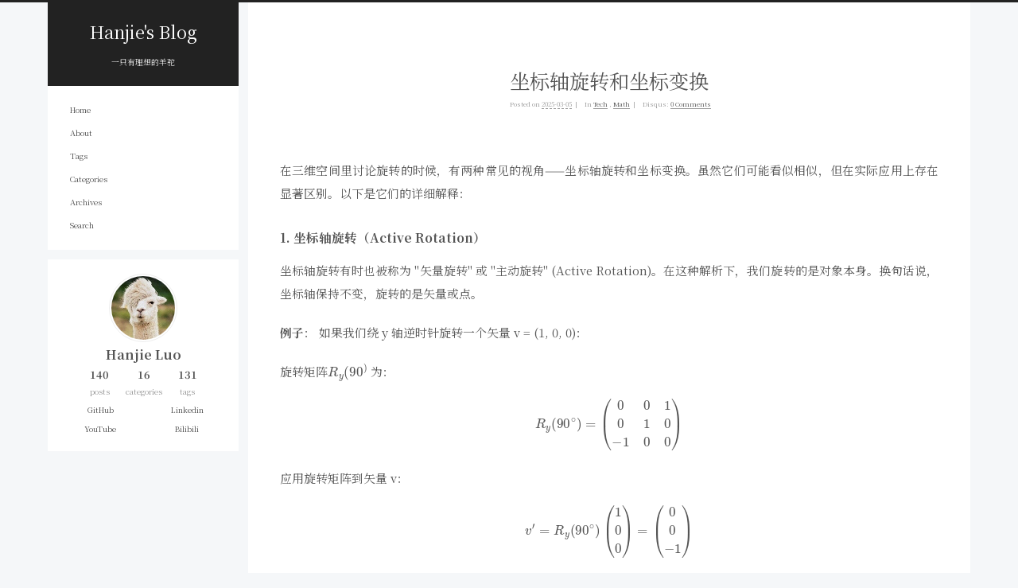

--- FILE ---
content_type: text/html
request_url: http://luohanjie.com/page/2/
body_size: 14423
content:
<!DOCTYPE html>
<html lang="en">
<head>
  <meta charset="UTF-8">
<meta name="viewport" content="width=device-width">
<meta name="theme-color" content="#222"><meta name="generator" content="Hexo 6.3.0">

  <link rel="apple-touch-icon" sizes="180x180" href="/images/apple-touch-icon-next.png">
  <link rel="icon" type="image/png" sizes="32x32" href="/images/favicon-32x32-next.png">
  <link rel="icon" type="image/png" sizes="16x16" href="/images/favicon-16x16-next.png">
  <link rel="mask-icon" href="/images/logo.svg" color="#222">
  <meta name="google-site-verification" content="mjWhfN0J5ke9m8u7uVRNfR15e2JItvrMm1oT3166nvo">
  <meta name="baidu-site-verification" content="codeva-8TKzSoSz25">

<link rel="stylesheet" href="/css/main.css">

<link rel="stylesheet" href="https://fonts.googleapis.cn/css?family=Noto+Serif+SC:300,300italic,400,400italic,700,700italic%7CSource+Code+Pro:300,300italic,400,400italic,700,700italic&display=swap&subset=latin,latin-ext">

<link rel="stylesheet" href="https://lib.baomitu.com/font-awesome/6.4.0/css/all.min.css" integrity="sha256-HtsXJanqjKTc8vVQjO4YMhiqFoXkfBsjBWcX91T1jr8=" crossorigin="anonymous">
  <link rel="stylesheet" href="https://lib.baomitu.com/animate.css/3.1.1/animate.min.css" integrity="sha256-PR7ttpcvz8qrF57fur/yAx1qXMFJeJFiA6pSzWi0OIE=" crossorigin="anonymous">

<script class="next-config" data-name="main" type="application/json">{"hostname":"luohanjie.com","root":"/","images":"/images","scheme":"Pisces","darkmode":false,"version":"8.15.1","exturl":false,"sidebar":{"position":"left","display":"always","padding":18,"offset":12},"copycode":{"enable":false,"style":null},"bookmark":{"enable":false,"color":"#222","save":"auto"},"mediumzoom":false,"lazyload":false,"pangu":false,"comments":{"style":"tabs","active":null,"storage":true,"lazyload":false,"nav":null},"stickytabs":false,"motion":{"enable":true,"async":false,"transition":{"menu_item":"fadeInDown","post_block":"fadeIn","post_header":"fadeInDown","post_body":"fadeInDown","coll_header":"fadeInLeft","sidebar":"fadeInUp"}},"prism":false,"i18n":{"placeholder":"Searching...","empty":"We didn't find any results for the search: ${query}","hits_time":"${hits} results found in ${time} ms","hits":"${hits} results found"},"path":"/search.xml","localsearch":{"enable":true,"trigger":"auto","top_n_per_article":1,"unescape":false,"preload":false}}</script><script src="/js/config.js"></script>

    <meta property="og:type" content="website">
<meta property="og:title" content="Hanjie&#39;s Blog">
<meta property="og:url" content="http://luohanjie.com/page/2/index.html">
<meta property="og:site_name" content="Hanjie&#39;s Blog">
<meta property="og:locale" content="en_US">
<meta property="article:author" content="Hanjie Luo">
<meta name="twitter:card" content="summary">


<link rel="canonical" href="http://luohanjie.com/page/2/">



<script class="next-config" data-name="page" type="application/json">{"sidebar":"","isHome":true,"isPost":false,"lang":"en","comments":"","permalink":"","path":"page/2/index.html","title":""}</script>

<script class="next-config" data-name="calendar" type="application/json">""</script>
<title>Hanjie's Blog</title>
  
    <script async src="https://www.googletagmanager.com/gtag/js?id=G-FKR2744S26"></script>
  <script class="next-config" data-name="google_analytics" type="application/json">{"tracking_id":"G-FKR2744S26","only_pageview":false}</script>
  <script src="/js/third-party/analytics/google-analytics.js"></script>








  <noscript>
    <link rel="stylesheet" href="/css/noscript.css">
  </noscript>
</head>

<body itemscope itemtype="http://schema.org/WebPage" class="use-motion">
  <div class="headband"></div>

  <main class="main">
    <div class="column">
      <header class="header" itemscope itemtype="http://schema.org/WPHeader"><div class="site-brand-container">
  <div class="site-nav-toggle">
    <div class="toggle" aria-label="Toggle navigation bar" role="button">
        <span class="toggle-line"></span>
        <span class="toggle-line"></span>
        <span class="toggle-line"></span>
    </div>
  </div>

  <div class="site-meta">

    <a href="/" class="brand" rel="start">
      <i class="logo-line"></i>
      <h1 class="site-title">Hanjie's Blog</h1>
      <i class="logo-line"></i>
    </a>
      <p class="site-subtitle" itemprop="description">一只有理想的羊驼</p>
  </div>

  <div class="site-nav-right">
    <div class="toggle popup-trigger" aria-label="Search" role="button">
        <i class="fa fa-search fa-fw fa-lg"></i>
    </div>
  </div>
</div>



<nav class="site-nav">
  <ul class="main-menu menu"><li class="menu-item menu-item-home"><a href="/" rel="section"><i class="fa fa-home fa-fw"></i>Home</a></li><li class="menu-item menu-item-about"><a href="/about/" rel="section"><i class="fa fa-user fa-fw"></i>About</a></li><li class="menu-item menu-item-tags"><a href="/tags/" rel="section"><i class="fa fa-tags fa-fw"></i>Tags</a></li><li class="menu-item menu-item-categories"><a href="/categories/" rel="section"><i class="fa fa-th fa-fw"></i>Categories</a></li><li class="menu-item menu-item-archives"><a href="/archives/" rel="section"><i class="fa fa-archive fa-fw"></i>Archives</a></li>
      <li class="menu-item menu-item-search">
        <a role="button" class="popup-trigger"><i class="fa fa-search fa-fw"></i>Search
        </a>
      </li>
  </ul>
</nav>



  <div class="search-pop-overlay">
    <div class="popup search-popup"><div class="search-header">
  <span class="search-icon">
    <i class="fa fa-search"></i>
  </span>
  <div class="search-input-container">
    <input autocomplete="off" autocapitalize="off" maxlength="80"
           placeholder="Searching..." spellcheck="false"
           type="search" class="search-input">
  </div>
  <span class="popup-btn-close" role="button">
    <i class="fa fa-times-circle"></i>
  </span>
</div>
<div class="search-result-container no-result">
  <div class="search-result-icon">
    <i class="fa fa-spinner fa-pulse fa-5x"></i>
  </div>
</div>

    </div>
  </div>

</header>
        
  
  <aside class="sidebar">

    <div class="sidebar-inner sidebar-overview-active">
      <ul class="sidebar-nav">
        <li class="sidebar-nav-toc">
          Table of Contents
        </li>
        <li class="sidebar-nav-overview">
          Overview
        </li>
      </ul>

      <div class="sidebar-panel-container">
        <!--noindex-->
        <div class="post-toc-wrap sidebar-panel">
        </div>
        <!--/noindex-->

        <div class="site-overview-wrap sidebar-panel">
          <div class="site-author animated" itemprop="author" itemscope itemtype="http://schema.org/Person">
    <img class="site-author-image" itemprop="image" alt="Hanjie Luo"
      src="/images/avatar.png">
  <p class="site-author-name" itemprop="name">Hanjie Luo</p>
  <div class="site-description" itemprop="description"></div>
</div>
<div class="site-state-wrap animated">
  <nav class="site-state">
      <div class="site-state-item site-state-posts">
        <a href="/archives/">
          <span class="site-state-item-count">140</span>
          <span class="site-state-item-name">posts</span>
        </a>
      </div>
      <div class="site-state-item site-state-categories">
          <a href="/categories/">
        <span class="site-state-item-count">16</span>
        <span class="site-state-item-name">categories</span></a>
      </div>
      <div class="site-state-item site-state-tags">
          <a href="/tags/">
        <span class="site-state-item-count">131</span>
        <span class="site-state-item-name">tags</span></a>
      </div>
  </nav>
</div>
  <div class="links-of-author animated">
      <span class="links-of-author-item">
        <a href="https://github.com/HanjieLuo" title="GitHub → https:&#x2F;&#x2F;github.com&#x2F;HanjieLuo" rel="noopener me" target="_blank"><i class="fab fa-github fa-fw"></i>GitHub</a>
      </span>
      <span class="links-of-author-item">
        <a href="https://www.linkedin.com/in/hanjie-luo-89602197" title="Linkedin → https:&#x2F;&#x2F;www.linkedin.com&#x2F;in&#x2F;hanjie-luo-89602197" rel="noopener me" target="_blank"><i class="fa-brands fa-linkedin-in fa-fw"></i>Linkedin</a>
      </span>
      <span class="links-of-author-item">
        <a href="https://www.youtube.com/luohanjie" title="YouTube → https:&#x2F;&#x2F;www.youtube.com&#x2F;luohanjie" rel="noopener me" target="_blank"><i class="fab fa-youtube fa-fw"></i>YouTube</a>
      </span>
      <span class="links-of-author-item">
        <a href="https://space.bilibili.com/319752" title="Bilibili → https:&#x2F;&#x2F;space.bilibili.com&#x2F;319752" rel="noopener me" target="_blank"><i class="fa-brands fa-bilibili fa-fw"></i>Bilibili</a>
      </span>
  </div>

        </div>
      </div>
    </div>

    
  </aside>


    </div>

    <div class="main-inner index posts-expand">

    


<div class="post-block">
  
  

  <article itemscope itemtype="http://schema.org/Article" class="post-content" lang="">
    <link itemprop="mainEntityOfPage" href="http://luohanjie.com/2025-03-05/coordinate-axis-rotation-and-coordinate-transformation.html">

    <span hidden itemprop="author" itemscope itemtype="http://schema.org/Person">
      <meta itemprop="image" content="/images/avatar.png">
      <meta itemprop="name" content="Hanjie Luo">
    </span>

    <span hidden itemprop="publisher" itemscope itemtype="http://schema.org/Organization">
      <meta itemprop="name" content="Hanjie's Blog">
      <meta itemprop="description" content="">
    </span>

    <span hidden itemprop="post" itemscope itemtype="http://schema.org/CreativeWork">
      <meta itemprop="name" content="undefined | Hanjie's Blog">
      <meta itemprop="description" content="">
    </span>
      <header class="post-header">
        <h2 class="post-title" itemprop="name headline">
          <a href="/2025-03-05/coordinate-axis-rotation-and-coordinate-transformation.html" class="post-title-link" itemprop="url">坐标轴旋转和坐标变换</a>
        </h2>

        <div class="post-meta-container">
          <div class="post-meta">
    <span class="post-meta-item">
      <span class="post-meta-item-icon">
        <i class="far fa-calendar"></i>
      </span>
      <span class="post-meta-item-text">Posted on</span>

      <time title="Created: 2025-03-05 16:32:00" itemprop="dateCreated datePublished" datetime="2025-03-05T16:32:00+08:00">2025-03-05</time>
    </span>
    <span class="post-meta-item">
      <span class="post-meta-item-icon">
        <i class="far fa-folder"></i>
      </span>
      <span class="post-meta-item-text">In</span>
        <span itemprop="about" itemscope itemtype="http://schema.org/Thing">
          <a href="/categories/Tech/" itemprop="url" rel="index"><span itemprop="name">Tech</span></a>
        </span>
          , 
        <span itemprop="about" itemscope itemtype="http://schema.org/Thing">
          <a href="/categories/Tech/Math/" itemprop="url" rel="index"><span itemprop="name">Math</span></a>
        </span>
    </span>

  
  
  <span class="post-meta-item">
    
      <span class="post-meta-item-icon">
        <i class="far fa-comment"></i>
      </span>
      <span class="post-meta-item-text">Disqus: </span>
    
    <a title="disqus" href="/2025-03-05/coordinate-axis-rotation-and-coordinate-transformation.html#disqus_thread" itemprop="discussionUrl">
      <span class="post-comments-count disqus-comment-count" data-disqus-identifier="2025-03-05/coordinate-axis-rotation-and-coordinate-transformation.html" itemprop="commentCount"></span>
    </a>
  </span>
  
  
</div>

        </div>
      </header>

    
    
    
    <div class="post-body" itemprop="articleBody">
          <p>在三维空间里讨论旋转的时候，有两种常见的视角——坐标轴旋转和坐标变换。虽然它们可能看似相似，但在实际应用上存在显著区别。以下是它们的详细解释：</p>
<h3 id="坐标轴旋转active-rotation">1. 坐标轴旋转（Active Rotation）</h3>
<p>坐标轴旋转有时也被称为 "矢量旋转" 或 "主动旋转" (Active
Rotation)。在这种解析下，我们旋转的是对象本身。换句话说，坐标轴保持不变，旋转的是矢量或点。</p>
<p><strong>例子</strong>： 如果我们绕 y 轴逆时针旋转一个矢量 v = (1, 0,
0)：</p>
<p>旋转矩阵$ R_y(90^)$ 为：</p>
<p><span class="math display">\[
R_y(90^\circ) = \begin{pmatrix}
0 &amp; 0 &amp; 1 \\
0 &amp; 1 &amp; 0 \\
-1 &amp; 0 &amp; 0
\end{pmatrix}
\]</span></p>
<p>应用旋转矩阵到矢量 v：</p>
<p><span class="math display">\[
v&#39; = R_y(90^\circ) \begin{pmatrix}
1 \\
0 \\
0
\end{pmatrix}
= \begin{pmatrix}
0 \\
0 \\
-1
\end{pmatrix}
\]</span></p>
<p>这里 v' 是旋转后的矢量。<strong>这表示在原始坐标系中</strong>，方向
(1, 0, 0) 旋转 90 度后变为方向 (0, 0, -1)。</p>
<h3 id="坐标变换passive-rotation">2. 坐标变换（Passive Rotation）</h3>
<p>坐标变换有时也被称为 "坐标系旋转" 或 "被动旋转" (Passive
Rotation)。在这种解析下，我们其实是在旋转坐标系本身，矢量或点保持不变。</p>
<p>假设我们仍然使用绕 y 轴逆时针旋转 90 度的例子：</p>
<p>新的坐标系中的基向量会变成： - 新的 x 轴方向：之前的 (1, 0, 0)
旋转后现在方向是 (0, 0, -1)。 - 新的 z 轴方向：之前的 (0, 0, 1)
旋转后现在方向是 (1, 0, 0)。</p>
<p>在旋转后的坐标系中，基向量变换矩阵将会是（对比原始坐标系）：</p>
<p><span class="math display">\[ M = \begin{pmatrix}
0 &amp; 0 &amp; -1 \\
0 &amp; 1 &amp; 0 \\
1 &amp; 0 &amp; 0
\end{pmatrix}\]</span></p>
<p>在被动旋转的情况下，逆变换矩阵 $R_y<sup>{-1}(90</sup>) $
应用于矢量：</p>
<p><span class="math display">\[R_y^{-1}(90^\circ) = R_y(-90^\circ) =
\begin{pmatrix}
0 &amp; 0 &amp; -1 \\
0 &amp; 1 &amp; 0 \\
1 &amp; 0 &amp; 0
\end{pmatrix} \]</span></p>
<p>应用变换：</p>
<p><span class="math display">\[ v = R_y^{-1}(90^\circ) v&#39;
\]</span></p>
<p>基于这个理解，可以得到：</p>
<p><span class="math display">\[ \begin{pmatrix}
1 \\
0 \\
0
\end{pmatrix} = R_y^{-1}(90^\circ) \begin{pmatrix}
0 \\
0 \\
-1
\end{pmatrix}
\]</span></p>
<h3 id="总结">总结</h3>
<ul>
<li><strong>坐标轴旋转（Active
Rotation）</strong>：在这种情况下，坐标轴保持不变，旋转的是矢量。因此，对应的旋转矩阵直接应用于矢量或点。</li>
<li><strong>坐标变换（Passive
Rotation）</strong>：在这种情况下，坐标系在旋转，但矢量或点保持不变。因此，我们要应用逆旋转矩阵（反向旋转矩阵）来转换矢量。</li>
</ul>
<p>这两个方法本质上描述了相同的几何变换，但应用的视角和方式不同。</p>

      
    </div>

    
    
    

    <footer class="post-footer">
        <div class="post-eof"></div>
      
    </footer>
  </article>
</div>




    


<div class="post-block">
  
  

  <article itemscope itemtype="http://schema.org/Article" class="post-content" lang="">
    <link itemprop="mainEntityOfPage" href="http://luohanjie.com/2025-03-05/implementation-of-horizon-lock-in-eis-system.html">

    <span hidden itemprop="author" itemscope itemtype="http://schema.org/Person">
      <meta itemprop="image" content="/images/avatar.png">
      <meta itemprop="name" content="Hanjie Luo">
    </span>

    <span hidden itemprop="publisher" itemscope itemtype="http://schema.org/Organization">
      <meta itemprop="name" content="Hanjie's Blog">
      <meta itemprop="description" content="">
    </span>

    <span hidden itemprop="post" itemscope itemtype="http://schema.org/CreativeWork">
      <meta itemprop="name" content="undefined | Hanjie's Blog">
      <meta itemprop="description" content="">
    </span>
      <header class="post-header">
        <h2 class="post-title" itemprop="name headline">
          <a href="/2025-03-05/implementation-of-horizon-lock-in-eis-system.html" class="post-title-link" itemprop="url">EIS系统中Horizon Lock功能实现</a>
        </h2>

        <div class="post-meta-container">
          <div class="post-meta">
    <span class="post-meta-item">
      <span class="post-meta-item-icon">
        <i class="far fa-calendar"></i>
      </span>
      <span class="post-meta-item-text">Posted on</span>

      <time title="Created: 2025-03-05 16:18:00" itemprop="dateCreated datePublished" datetime="2025-03-05T16:18:00+08:00">2025-03-05</time>
    </span>
    <span class="post-meta-item">
      <span class="post-meta-item-icon">
        <i class="far fa-folder"></i>
      </span>
      <span class="post-meta-item-text">In</span>
        <span itemprop="about" itemscope itemtype="http://schema.org/Thing">
          <a href="/categories/Tech/" itemprop="url" rel="index"><span itemprop="name">Tech</span></a>
        </span>
          , 
        <span itemprop="about" itemscope itemtype="http://schema.org/Thing">
          <a href="/categories/Tech/Vision/" itemprop="url" rel="index"><span itemprop="name">Vision</span></a>
        </span>
    </span>

  
  
  <span class="post-meta-item">
    
      <span class="post-meta-item-icon">
        <i class="far fa-comment"></i>
      </span>
      <span class="post-meta-item-text">Disqus: </span>
    
    <a title="disqus" href="/2025-03-05/implementation-of-horizon-lock-in-eis-system.html#disqus_thread" itemprop="discussionUrl">
      <span class="post-comments-count disqus-comment-count" data-disqus-identifier="2025-03-05/implementation-of-horizon-lock-in-eis-system.html" itemprop="commentCount"></span>
    </a>
  </span>
  
  
</div>

        </div>
      </header>

    
    
    
    <div class="post-body" itemprop="articleBody">
          <p>在EIS（电子图像稳定）系统中，实现Horizon
Lock功能的目的是确保相机的水平方向保持稳定，即在世界坐标系中，相机的视图水平线与地平线保持一致。根据题目定义：
世界坐标系：Z轴向上。
IMU坐标系：X轴指向设备左边，Y轴指向内（设备背面），Z轴指向设备上边，视图方向（view
direction）为Y轴负方向。
输入数据：有一系列从IMU坐标系到世界坐标系的四元数数组<code>std::vector&lt;Eigen::Quaterniond&gt; quats</code>。Horizon
Lock的核心是补偿相机的滚转（roll）角度，使得相机的上方向（IMU坐标系的Z轴）在世界坐标系中尽可能与世界Z轴对齐，同时保持视图方向不变。下面是实现的具体步骤：</p>
<h2 id="实现思路">实现思路</h2>
<ol type="1">
<li>理解四元数作用 每个四元数
q表示从IMU坐标系到世界坐标系的旋转。对于IMU坐标系中的向量 <span
class="math inline">\(\mathbf{v}_{\text{imu}}\)</span>，可以通过 <span
class="math inline">\(\mathbf{v}_{\text{world}} = q \cdot
\mathbf{v}_{\text{imu}}\)</span>转换到世界坐标系（使用Eigen库的四元数运算规则）。</li>
<li>确定关键方向<br />
视图方向：在IMU坐标系中，视图方向是Y轴负方向，即 <span
class="math inline">\(\begin{pmatrix} 0 \\ -1 \\ 0
\end{pmatrix}\)</span>。在世界坐标系中，视图方向为 <span
class="math inline">\(\mathbf{d} = q \cdot \begin{pmatrix} 0 \\ -1 \\ 0
\end{pmatrix}\)</span>。 上方向：在IMU坐标系中，上方向是Z轴，即 <span
class="math inline">\(\begin{pmatrix} 0 \\ 0 \\ 1
\end{pmatrix}\)</span>。在世界坐标系中，当前上方向为 <span
class="math inline">\(q \cdot \begin{pmatrix} 0 \\ 0 \\ 1
\end{pmatrix}\)</span>。</li>
<li>Horizon Lock目标 保持视图方向 <span
class="math inline">\(\mathbf{d}\)</span>不变，同时调整旋转，使得相机的上方向在世界坐标系中与世界Z轴
<span class="math inline">\(\begin{pmatrix} 0 \\ 0 \\ 1
\end{pmatrix}\)</span>的投影对齐（在与 <span
class="math inline">\(\mathbf{d}\)</span>垂直的平面内）。</li>
<li>调整方法 通过在IMU坐标系中围绕Y轴（视图方向的轴）施加一个额外的旋转
r，生成新的四元数 <span class="math inline">\(q_{\text{lock}} = q \cdot
r\)</span>，使得：视图方向保持为 <span
class="math inline">\(\mathbf{d}\)</span>。上方向尽可能与世界Z轴对齐。</li>
</ol>
<h2 id="具体实现步骤">具体实现步骤</h2>
<p>对于四元数数组中的每个四元数 q，按以下步骤处理： ### 计算视图方向
在IMU坐标系中，视图方向为 <span class="math inline">\(\begin{pmatrix} 0
\\ -1 \\ 0 \end{pmatrix}\)</span>。使用四元数q将其转换到世界坐标系：</p>
<p><span class="math display">\[\mathbf{d} = q \cdot \begin{pmatrix} 0
\\ -1 \\ 0 \end{pmatrix}\]</span></p>
<p>这里 <span
class="math inline">\(\mathbf{d}\)</span>是世界坐标系中的视图方向向量。</p>
<h3 id="计算期望的上方向mathbfup_textdesired">计算期望的上方向<span
class="math inline">\(\mathbf{up}_{\text{desired}}\)</span></h3>
<p>在实现Horizon
Lock功能（如在电子图像稳定系统中）时，我们需要计算一个期望的上方向<span
class="math inline">\(\mathbf{up}_{\text{desired}}\)</span>，以确保相机的水平方向在世界坐标系中与地平线保持一致，同时不改变相机的视图方向<span
class="math inline">\(\mathbf{d}\)</span>。</p>
<p>我们希望计算的期望上方向<span
class="math inline">\(\mathbf{up}_{\text{desired}}\)</span>满足以下两个条件：</p>
<ul>
<li><span
class="math inline">\(\mathbf{up}_{\text{desired}}\)</span>是世界坐标系中，相机的上方向应该指向的方向，尽可能与世界Z轴<span
class="math inline">\(\begin{pmatrix} 0 \\ 0 \\ 1
\end{pmatrix}\)</span>对齐。</li>
<li>为了保持视图方向不变，<span
class="math inline">\(\mathbf{up}_{\text{desired}}\)</span>必须与视图方向<span
class="math inline">\(\mathbf{d}\)</span>垂直。</li>
</ul>
<p>其中：</p>
<ul>
<li>视图方向<span
class="math inline">\(\mathbf{d}\)</span>是相机在世界坐标系中指向的方向（通常为相机光轴的方向）。</li>
<li>世界Z轴<span class="math inline">\(\mathbf{w} = \begin{pmatrix} 0 \\
0 \\ 1 \end{pmatrix}\)</span>表示世界坐标系的上方向。</li>
</ul>
<p>为了实现Horizon
Lock，我们需要调整相机的滚动（roll）角度，使得相机的上方向与<span
class="math inline">\(\mathbf{up}_{\text{desired}}\)</span>对齐，同时保持<span
class="math inline">\(\mathbf{d}\)</span>不变。</p>
<p><strong>步骤 1：计算世界Z轴在视图方向<span
class="math inline">\(\mathbf{d}\)</span>上的投影</strong>
首先，我们需要将世界Z轴<span
class="math inline">\(\mathbf{w}\)</span>分解为两个分量：</p>
<ul>
<li>一个分量是<span class="math inline">\(\mathbf{w}\)</span>在<span
class="math inline">\(\mathbf{d}\)</span>方向上的投影（平行于<span
class="math inline">\(\mathbf{d}\)</span>）。</li>
<li>另一个分量是<span class="math inline">\(\mathbf{w}\)</span>在与<span
class="math inline">\(\mathbf{d}\)</span>垂直的平面上的分量（垂直于<span
class="math inline">\(\mathbf{d}\)</span>）。</li>
</ul>
<p><span class="math inline">\(\mathbf{w}\)</span>在<span
class="math inline">\(\mathbf{d}\)</span>上的投影公式为：</p>
<p><span class="math display">\[\text{proj}_{\mathbf{d}} \mathbf{w} =
\left( \mathbf{w} \cdot \mathbf{d} \right) \mathbf{d}\]</span></p>
<p>其中：</p>
<ul>
<li><span class="math inline">\(\mathbf{w} \cdot
\mathbf{d}\)</span>是<span
class="math inline">\(\mathbf{w}\)</span>和<span
class="math inline">\(\mathbf{d}\)</span>的点积，计算<span
class="math inline">\(\mathbf{w}\)</span>在<span
class="math inline">\(\mathbf{d}\)</span>方向上的分量大小。</li>
<li><span
class="math inline">\(\mathbf{d}\)</span>是单位向量（如果不是，需要先归一化）。</li>
</ul>
<p>这个投影分量<span class="math inline">\(\text{proj}_{\mathbf{d}}
\mathbf{w}\)</span>表示<span
class="math inline">\(\mathbf{w}\)</span>中与<span
class="math inline">\(\mathbf{d}\)</span>平行的部分。</p>
<p><strong>步骤 2：计算世界Z轴在与<span
class="math inline">\(\mathbf{d}\)</span>垂直的平面上的分量</strong>
为了得到与<span
class="math inline">\(\mathbf{d}\)</span>垂直的分量，我们从<span
class="math inline">\(\mathbf{w}\)</span>中减去其在<span
class="math inline">\(\mathbf{d}\)</span>上的投影：</p>
<p><span class="math display">\[\mathbf{up}_{\text{desired}} =
\mathbf{w} - \text{proj}_{\mathbf{d}} \mathbf{w}\]</span></p>
<p>代入投影公式：</p>
<p><span class="math display">\[\mathbf{up}_{\text{desired}} =
\mathbf{w} - \left( \mathbf{w} \cdot \mathbf{d} \right)
\mathbf{d}\]</span></p>
<p>这个<span
class="math inline">\(\mathbf{up}_{\text{desired}}\)</span>就是<span
class="math inline">\(\mathbf{w}\)</span>在与<span
class="math inline">\(\mathbf{d}\)</span>垂直的平面上的分量。</p>
<p><strong>步骤 3：归一化<span
class="math inline">\(\mathbf{up}_{\text{desired}}\)</span></strong></p>
<p><span class="math display">\[\mathbf{up}_{\text{desired}} =
\frac{\mathbf{up}_{\text{desired}}}{\|\mathbf{up}_{\text{desired}}\|}\]</span></p>
<h3 id="转换到imu坐标系">转换到IMU坐标系</h3>
<p>将 <span
class="math inline">\(\mathbf{up}_{\text{desired}}\)</span>从世界坐标系转换回IMU坐标系：</p>
<p><span
class="math display">\[\mathbf{up}_{\text{desired}}^{\text{imu}} =
q^{-1} \cdot \mathbf{up}_{\text{desired}}\]</span></p>
<p>由于 <span
class="math inline">\(\mathbf{up}_{\text{desired}}\)</span>与 <span
class="math inline">\(\mathbf{d}\)</span>垂直，且 <span
class="math inline">\(q^{-1} \cdot \mathbf{d} = \begin{pmatrix} 0 \\ -1
\\ 0 \end{pmatrix}\)</span>，因此 <span
class="math inline">\(\mathbf{up}_{\text{desired}}^{\text{imu}}\)</span>的Y分量为零，即形如
<span class="math inline">\(\begin{pmatrix} a \\ 0 \\ b
\end{pmatrix}\)</span>。</p>
<h3 id="计算旋转角度">计算旋转角度</h3>
<p>现在，我们需要在IMU坐标系中找到一个旋转角度<span
class="math inline">\(\theta\)</span>，使得IMU坐标系中的当前上方向 <span
class="math inline">\(\mathbf{up}_{\text{current}}^{\text{imu}} =
\begin{pmatrix} 0 \\ 0 \\ 1
\end{pmatrix}\)</span>（即Z轴）通过围绕Y轴旋转<span
class="math inline">\(\theta\)</span>后，与<span
class="math inline">\(\mathbf{up}_{\text{desired}}^{\text{imu}}\)</span>对齐。</p>
<p>由于旋转是围绕Y轴进行的，我们可以将问题简化到XZ平面上的二维旋转问题。以下是详细的推导过程：</p>
<ol type="1">
<li>分析旋转过程：</li>
</ol>
<p>旋转轴是Y轴（视图方向），因此旋转只影响X和Z分量，Y分量保持不变。</p>
<p>在XZ平面上，当前上方向<span
class="math inline">\(\mathbf{up}_{\text{current}}^{\text{imu}}\)</span>的投影是<span
class="math inline">\(\begin{pmatrix} 0 \\ 1
\end{pmatrix}\)</span>（即Z轴）。</p>
<p>期望上方向<span
class="math inline">\(\mathbf{up}_{\text{desired}}^{\text{imu}}\)</span>的投影是<span
class="math inline">\(\begin{pmatrix} a \\ b
\end{pmatrix}\)</span>。</p>
<p>我们需要找到一个角度<span
class="math inline">\(\theta\)</span>，使得从<span
class="math inline">\(\begin{pmatrix} 0 \\ 1
\end{pmatrix}\)</span>旋转到<span class="math inline">\(\begin{pmatrix}
a \\ b \end{pmatrix}\)</span>，方向遵循右手定则。</p>
<ol start="2" type="1">
<li>使用<span class="math inline">\(\text{atan2}\)</span>函数计算角度：
在二维平面上（这里是XZ平面），从向量<span
class="math inline">\(\mathbf{v}_1 = \begin{pmatrix} x_1 \\ z_1
\end{pmatrix}\)</span>到向量<span class="math inline">\(\mathbf{v}_2 =
\begin{pmatrix} x_2 \\ z_2 \end{pmatrix}\)</span>的旋转角度<span
class="math inline">\(\theta\)</span>可以通过以下公式计算：</li>
</ol>
<p><span class="math display">\[\theta = \text{atan2}(x_2, z_2) -
\text{atan2}(x_1, z_1)\]</span></p>
<blockquote>
<p>角度 <span class="math inline">\(\theta_1 = \text{atan2}(y_1,
x_1)\)</span> 是 <span
class="math inline">\(\mathbf{v}_1\)</span>相对于X轴正方向的角度。 角度
<span class="math inline">\(\theta_2 = \text{atan2}(y_2, x_2)\)</span>
是<span
class="math inline">\(\mathbf{v}_2\)</span>相对于X轴正方向的角度。
两个向量之间的有向角度就是从<span
class="math inline">\(\mathbf{v}_1\)</span>到 <span
class="math inline">\(\mathbf{v}_2\)</span>的夹角，可以表示为：<span
class="math inline">\(\text{angle} = \theta_2 - \theta_1\)</span></p>
</blockquote>
<p>在 XZ 平面中，我们希望计算从正 Z
轴到向量的逆时针旋转角度。因此我们使用<span
class="math inline">\(\text{atan2}(x, z)\)</span>。</p>
<p>在本问题中：</p>
<p><span class="math inline">\(\mathbf{v}_1 = \begin{pmatrix} 0 \\ 1
\end{pmatrix}\)</span>，因此<span
class="math inline">\(\text{atan2}(x_1, z_1) = \text{atan2}(0, 1) =
0\)</span>。 <span class="math inline">\(\mathbf{v}_2 = \begin{pmatrix}
a \\ b \end{pmatrix}\)</span>，因此<span
class="math inline">\(\text{atan2}(x_2, z_2) = \text{atan2}(a,
b)\)</span>。</p>
<p>代入公式，旋转角度<span class="math inline">\(\theta\)</span>为：</p>
<p><span class="math display">\[\theta = \text{atan2}(a, b) - 0 =
\text{atan2}(a, b)\]</span></p>
<p>其中：</p>
<p><span class="math inline">\(a =
\mathbf{up}_{\text{desired}}^{\text{imu}}.x\)</span>（期望上方向的X分量）。
<span class="math inline">\(b =
\mathbf{up}_{\text{desired}}^{\text{imu}}.z\)</span>（期望上方向的Z分量）。</p>
<p><span class="math inline">\(\text{atan2}(a,
b)\)</span>返回的角度<span
class="math inline">\(\theta\)</span>是从正Z轴到向量<span
class="math inline">\(\begin{pmatrix} a \\ b
\end{pmatrix}\)</span>的旋转角度，范围在<span class="math inline">\([-
\pi, \pi]\)</span>内。</p>
<ol start="3" type="1">
<li>旋转方向的解释： 如果<span class="math inline">\(\theta &gt;
0\)</span>，表示逆时针旋转（从Z轴向X轴正方向）。 如果<span
class="math inline">\(\theta &lt; 0\)</span>，表示顺时针旋转。</li>
</ol>
<h3 id="构造旋转四元数">构造旋转四元数：</h3>
<p><span class="math display">\[r = \text{Eigen::AngleAxisd}(\theta,
\text{Eigen::Vector3d}(0, 1, 0))\]</span></p>
<h3 id="生成新的四元数">生成新的四元数</h3>
<p>将补偿旋转 <span class="math inline">\(r\)</span>应用于原始四元数
<span class="math inline">\(q\)</span>：</p>
<p><span class="math display">\[q_{\text{lock}} = q \cdot r\]</span></p>
<p>注意：四元数相乘顺序表示先应用 <span
class="math inline">\(r\)</span>（局部旋转），再应用 <span
class="math inline">\(q\)</span>（到世界坐标系）。</p>
<h2 id="代码实现">代码实现</h2>
<figure class="highlight c"><table><tr><td class="gutter"><pre><span class="line">1</span><br><span class="line">2</span><br><span class="line">3</span><br><span class="line">4</span><br><span class="line">5</span><br><span class="line">6</span><br><span class="line">7</span><br><span class="line">8</span><br><span class="line">9</span><br><span class="line">10</span><br><span class="line">11</span><br><span class="line">12</span><br><span class="line">13</span><br><span class="line">14</span><br><span class="line">15</span><br><span class="line">16</span><br><span class="line">17</span><br><span class="line">18</span><br><span class="line">19</span><br><span class="line">20</span><br><span class="line">21</span><br><span class="line">22</span><br><span class="line">23</span><br><span class="line">24</span><br><span class="line">25</span><br><span class="line">26</span><br><span class="line">27</span><br><span class="line">28</span><br><span class="line">29</span><br><span class="line">30</span><br><span class="line">31</span><br><span class="line">32</span><br><span class="line">33</span><br><span class="line">34</span><br><span class="line">35</span><br><span class="line">36</span><br><span class="line">37</span><br></pre></td><td class="code"><pre><span class="line"><span class="meta">#<span class="keyword">include</span> <span class="string">&lt;Eigen/Geometry&gt;</span></span></span><br><span class="line"><span class="meta">#<span class="keyword">include</span> <span class="string">&lt;vector&gt;</span></span></span><br><span class="line"></span><br><span class="line"><span class="built_in">std</span>::<span class="built_in">vector</span>&lt;Eigen::Quaterniond&gt; <span class="title function_">processHorizonLock</span><span class="params">(<span class="type">const</span> <span class="built_in">std</span>::<span class="built_in">vector</span>&lt;Eigen::Quaterniond&gt;&amp; quats)</span> &#123;</span><br><span class="line">    <span class="built_in">std</span>::<span class="built_in">vector</span>&lt;Eigen::Quaterniond&gt; quats_locked;</span><br><span class="line">    quats_locked.reserve(quats.size());</span><br><span class="line"></span><br><span class="line">    <span class="keyword">for</span> (<span class="type">const</span> <span class="keyword">auto</span>&amp; q : quats) &#123;</span><br><span class="line">        <span class="comment">// 步骤1：计算世界坐标系中的视图方向</span></span><br><span class="line">        Eigen::Vector3d <span class="title function_">view_dir_imu</span><span class="params">(<span class="number">0</span>, <span class="number">-1</span>, <span class="number">0</span>)</span>;</span><br><span class="line">        Eigen::Vector3d d = q * view_dir_imu;</span><br><span class="line"></span><br><span class="line">        <span class="comment">// 步骤2：计算期望的上方向（世界坐标系）</span></span><br><span class="line">        Eigen::Vector3d <span class="title function_">world_up</span><span class="params">(<span class="number">0</span>, <span class="number">0</span>, <span class="number">1</span>)</span>;</span><br><span class="line">        Eigen::Vector3d up_desired = world_up - world_up.dot(d) * d;</span><br><span class="line"></span><br><span class="line">        <span class="comment">// 步骤3：归一化</span></span><br><span class="line">        up_desired.normalize();</span><br><span class="line"></span><br><span class="line">        <span class="comment">// 步骤4：转换到IMU坐标系</span></span><br><span class="line">        Eigen::Vector3d up_desired_imu = q.inverse() * up_desired;</span><br><span class="line"></span><br><span class="line">        <span class="comment">// 步骤5：计算旋转角度θ</span></span><br><span class="line">        <span class="type">double</span> theta = <span class="built_in">std</span>::<span class="built_in">atan2</span>(up_desired_imu.x(), up_desired_imu.z());</span><br><span class="line"></span><br><span class="line">        <span class="comment">// 步骤6：构造滚转补偿四元数</span></span><br><span class="line">        Eigen::AngleAxisd <span class="title function_">r</span><span class="params">(theta, Eigen::Vector3d(<span class="number">0</span>, <span class="number">1</span>, <span class="number">0</span>))</span>;</span><br><span class="line">        Eigen::Quaterniond <span class="title function_">r_quat</span><span class="params">(r)</span>;</span><br><span class="line"></span><br><span class="line">        <span class="comment">// 步骤7：生成新的四元数</span></span><br><span class="line">        Eigen::Quaterniond q_lock = q * r_quat;</span><br><span class="line"></span><br><span class="line">        quats_locked.push_back(q_lock);</span><br><span class="line">    &#125;</span><br><span class="line"></span><br><span class="line">    <span class="keyword">return</span> quats_locked;</span><br><span class="line">&#125;</span><br></pre></td></tr></table></figure>

      
    </div>

    
    
    

    <footer class="post-footer">
        <div class="post-eof"></div>
      
    </footer>
  </article>
</div>




    


<div class="post-block">
  
  

  <article itemscope itemtype="http://schema.org/Article" class="post-content" lang="">
    <link itemprop="mainEntityOfPage" href="http://luohanjie.com/2025-02-05/deploy-deepSeek-code-assistant-locally.html">

    <span hidden itemprop="author" itemscope itemtype="http://schema.org/Person">
      <meta itemprop="image" content="/images/avatar.png">
      <meta itemprop="name" content="Hanjie Luo">
    </span>

    <span hidden itemprop="publisher" itemscope itemtype="http://schema.org/Organization">
      <meta itemprop="name" content="Hanjie's Blog">
      <meta itemprop="description" content="">
    </span>

    <span hidden itemprop="post" itemscope itemtype="http://schema.org/CreativeWork">
      <meta itemprop="name" content="undefined | Hanjie's Blog">
      <meta itemprop="description" content="">
    </span>
      <header class="post-header">
        <h2 class="post-title" itemprop="name headline">
          <a href="/2025-02-05/deploy-deepSeek-code-assistant-locally.html" class="post-title-link" itemprop="url">本地部署Deepseek代码助手</a>
        </h2>

        <div class="post-meta-container">
          <div class="post-meta">
    <span class="post-meta-item">
      <span class="post-meta-item-icon">
        <i class="far fa-calendar"></i>
      </span>
      <span class="post-meta-item-text">Posted on</span>

      <time title="Created: 2025-02-05 09:28:00" itemprop="dateCreated datePublished" datetime="2025-02-05T09:28:00+08:00">2025-02-05</time>
    </span>
    <span class="post-meta-item">
      <span class="post-meta-item-icon">
        <i class="far fa-folder"></i>
      </span>
      <span class="post-meta-item-text">In</span>
        <span itemprop="about" itemscope itemtype="http://schema.org/Thing">
          <a href="/categories/Tech/" itemprop="url" rel="index"><span itemprop="name">Tech</span></a>
        </span>
          , 
        <span itemprop="about" itemscope itemtype="http://schema.org/Thing">
          <a href="/categories/Tech/AI/" itemprop="url" rel="index"><span itemprop="name">AI</span></a>
        </span>
    </span>

  
  
  <span class="post-meta-item">
    
      <span class="post-meta-item-icon">
        <i class="far fa-comment"></i>
      </span>
      <span class="post-meta-item-text">Disqus: </span>
    
    <a title="disqus" href="/2025-02-05/deploy-deepSeek-code-assistant-locally.html#disqus_thread" itemprop="discussionUrl">
      <span class="post-comments-count disqus-comment-count" data-disqus-identifier="2025-02-05/deploy-deepSeek-code-assistant-locally.html" itemprop="commentCount"></span>
    </a>
  </span>
  
  
</div>

        </div>
      </header>

    
    
    
    <div class="post-body" itemprop="articleBody">
          <p><strong>部署平台</strong>： MacBook Pro M1 Max 32GB macOS Sonoma
14.7.2</p>
<h3 id="ollama">Ollama</h3>
<p><a
target="_blank" rel="noopener" href="https://ollama.com/download">Ollama</a>官方网站中下载Ollama，然后打开按指示安装。</p>
<figure>
<img src="/images/ollama_download.png" alt="ollama_download" />
<figcaption aria-hidden="true">ollama_download</figcaption>
</figure>
<p>安装后打开终端，测试是否正常运行：</p>
<figure class="highlight bash"><table><tr><td class="gutter"><pre><span class="line">1</span><br><span class="line">2</span><br></pre></td><td class="code"><pre><span class="line">❯ ollama --version                                                                            </span><br><span class="line">ollama version is 0.5.7</span><br></pre></td></tr></table></figure>
<p>然后启动服务：</p>
<figure class="highlight bash"><table><tr><td class="gutter"><pre><span class="line">1</span><br></pre></td><td class="code"><pre><span class="line">ollama serve</span><br></pre></td></tr></table></figure>
<figure class="highlight bash"><table><tr><td class="gutter"><pre><span class="line">1</span><br><span class="line">2</span><br><span class="line">3</span><br><span class="line">4</span><br><span class="line">5</span><br><span class="line">6</span><br><span class="line">7</span><br><span class="line">8</span><br><span class="line">9</span><br><span class="line">10</span><br><span class="line">11</span><br><span class="line">12</span><br><span class="line">13</span><br><span class="line">14</span><br><span class="line">15</span><br><span class="line">16</span><br><span class="line">17</span><br><span class="line">18</span><br><span class="line">19</span><br><span class="line">20</span><br><span class="line">21</span><br><span class="line">22</span><br><span class="line">23</span><br><span class="line">24</span><br><span class="line">25</span><br><span class="line">26</span><br><span class="line">27</span><br><span class="line">28</span><br><span class="line">29</span><br><span class="line">30</span><br><span class="line">31</span><br><span class="line">32</span><br><span class="line">33</span><br><span class="line">34</span><br><span class="line">35</span><br><span class="line">36</span><br></pre></td><td class="code"><pre><span class="line">2025/02/05 19:07:01 routes.go:1187: INFO server config <span class="built_in">env</span>=<span class="string">&quot;map[HTTPS_PROXY: HTTP_PROXY: NO_PROXY: OLLAMA_DEBUG:false OLLAMA_FLASH_ATTENTION:false OLLAMA_GPU_OVERHEAD:0 OLLAMA_HOST:http://localhost:8080 OLLAMA_KEEP_ALIVE:5m0s OLLAMA_KV_CACHE_TYPE: OLLAMA_LLM_LIBRARY: OLLAMA_LOAD_TIMEOUT:5m0s OLLAMA_MAX_LOADED_MODELS:0 OLLAMA_MAX_QUEUE:512 OLLAMA_MODELS:/Users/luohanjie/.ollama/models OLLAMA_MULTIUSER_CACHE:false OLLAMA_NOHISTORY:false OLLAMA_NOPRUNE:false OLLAMA_NUM_PARALLEL:0 OLLAMA_ORIGINS:[http://localhost https://localhost http://localhost:* https://localhost:* http://127.0.0.1 https://127.0.0.1 http://127.0.0.1:* https://127.0.0.1:* http://0.0.0.0 https://0.0.0.0 http://0.0.0.0:* https://0.0.0.0:* app://* file://* tauri://* vscode-webview://*] OLLAMA_SCHED_SPREAD:false http_proxy: https_proxy: no_proxy:]&quot;</span></span><br><span class="line">time=2025-02-05T19:07:01.625+08:00 level=INFO <span class="built_in">source</span>=images.go:432 msg=<span class="string">&quot;total blobs: 0&quot;</span></span><br><span class="line">time=2025-02-05T19:07:01.625+08:00 level=INFO <span class="built_in">source</span>=images.go:439 msg=<span class="string">&quot;total unused blobs removed: 0&quot;</span></span><br><span class="line">[GIN-debug] [WARNING] Creating an Engine instance with the Logger and Recovery middleware already attached.</span><br><span class="line"></span><br><span class="line">[GIN-debug] [WARNING] Running <span class="keyword">in</span> <span class="string">&quot;debug&quot;</span> mode. Switch to <span class="string">&quot;release&quot;</span> mode <span class="keyword">in</span> production.</span><br><span class="line"> - using <span class="built_in">env</span>:	<span class="built_in">export</span> GIN_MODE=release</span><br><span class="line"> - using code:	gin.SetMode(gin.ReleaseMode)</span><br><span class="line"></span><br><span class="line">[GIN-debug] POST   /api/pull                 --&gt; github.com/ollama/ollama/server.(*Server).PullHandler-fm (5 handlers)</span><br><span class="line">[GIN-debug] POST   /api/generate             --&gt; github.com/ollama/ollama/server.(*Server).GenerateHandler-fm (5 handlers)</span><br><span class="line">[GIN-debug] POST   /api/chat                 --&gt; github.com/ollama/ollama/server.(*Server).ChatHandler-fm (5 handlers)</span><br><span class="line">[GIN-debug] POST   /api/embed                --&gt; github.com/ollama/ollama/server.(*Server).EmbedHandler-fm (5 handlers)</span><br><span class="line">[GIN-debug] POST   /api/embeddings           --&gt; github.com/ollama/ollama/server.(*Server).EmbeddingsHandler-fm (5 handlers)</span><br><span class="line">[GIN-debug] POST   /api/create               --&gt; github.com/ollama/ollama/server.(*Server).CreateHandler-fm (5 handlers)</span><br><span class="line">[GIN-debug] POST   /api/push                 --&gt; github.com/ollama/ollama/server.(*Server).PushHandler-fm (5 handlers)</span><br><span class="line">[GIN-debug] POST   /api/copy                 --&gt; github.com/ollama/ollama/server.(*Server).CopyHandler-fm (5 handlers)</span><br><span class="line">[GIN-debug] DELETE /api/delete               --&gt; github.com/ollama/ollama/server.(*Server).DeleteHandler-fm (5 handlers)</span><br><span class="line">[GIN-debug] POST   /api/show                 --&gt; github.com/ollama/ollama/server.(*Server).ShowHandler-fm (5 handlers)</span><br><span class="line">[GIN-debug] POST   /api/blobs/:digest        --&gt; github.com/ollama/ollama/server.(*Server).CreateBlobHandler-fm (5 handlers)</span><br><span class="line">[GIN-debug] HEAD   /api/blobs/:digest        --&gt; github.com/ollama/ollama/server.(*Server).HeadBlobHandler-fm (5 handlers)</span><br><span class="line">[GIN-debug] GET    /api/ps                   --&gt; github.com/ollama/ollama/server.(*Server).PsHandler-fm (5 handlers)</span><br><span class="line">[GIN-debug] POST   /v1/chat/completions      --&gt; github.com/ollama/ollama/server.(*Server).ChatHandler-fm (6 handlers)</span><br><span class="line">[GIN-debug] POST   /v1/completions           --&gt; github.com/ollama/ollama/server.(*Server).GenerateHandler-fm (6 handlers)</span><br><span class="line">[GIN-debug] POST   /v1/embeddings            --&gt; github.com/ollama/ollama/server.(*Server).EmbedHandler-fm (6 handlers)</span><br><span class="line">[GIN-debug] GET    /v1/models                --&gt; github.com/ollama/ollama/server.(*Server).ListHandler-fm (6 handlers)</span><br><span class="line">[GIN-debug] GET    /v1/models/:model         --&gt; github.com/ollama/ollama/server.(*Server).ShowHandler-fm (6 handlers)</span><br><span class="line">[GIN-debug] GET    /                         --&gt; github.com/ollama/ollama/server.(*Server).GenerateRoutes.func1 (5 handlers)</span><br><span class="line">[GIN-debug] GET    /api/tags                 --&gt; github.com/ollama/ollama/server.(*Server).ListHandler-fm (5 handlers)</span><br><span class="line">[GIN-debug] GET    /api/version              --&gt; github.com/ollama/ollama/server.(*Server).GenerateRoutes.func2 (5 handlers)</span><br><span class="line">[GIN-debug] HEAD   /                         --&gt; github.com/ollama/ollama/server.(*Server).GenerateRoutes.func1 (5 handlers)</span><br><span class="line">[GIN-debug] HEAD   /api/tags                 --&gt; github.com/ollama/ollama/server.(*Server).ListHandler-fm (5 handlers)</span><br><span class="line">[GIN-debug] HEAD   /api/version              --&gt; github.com/ollama/ollama/server.(*Server).GenerateRoutes.func2 (5 handlers)</span><br><span class="line">time=2025-02-05T19:07:01.625+08:00 level=INFO <span class="built_in">source</span>=routes.go:1238 msg=<span class="string">&quot;Listening on 127.0.0.1:8080 (version 0.5.7)&quot;</span></span><br><span class="line">time=2025-02-05T19:07:01.625+08:00 level=INFO <span class="built_in">source</span>=routes.go:1267 msg=<span class="string">&quot;Dynamic LLM libraries&quot;</span> runners=[metal]</span><br><span class="line">time=2025-02-05T19:07:01.652+08:00 level=INFO <span class="built_in">source</span>=types.go:131 msg=<span class="string">&quot;inference compute&quot;</span> <span class="built_in">id</span>=0 library=metal variant=<span class="string">&quot;&quot;</span> compute=<span class="string">&quot;&quot;</span> driver=0.0 name=<span class="string">&quot;&quot;</span> total=<span class="string">&quot;21.3 GiB&quot;</span> available=<span class="string">&quot;21.3 GiB&quot;</span></span><br></pre></td></tr></table></figure>
<h3 id="deepseek">Deepseek</h3>
<p><a target="_blank" rel="noopener" href="https://ollama.com/library/deepseek-r1">Ollama
Models</a>网页中，可以查看到支持的Deepseek模型，根据显存大小选择所用的模型：</p>
<table>
<thead>
<tr class="header">
<th style="text-align: left;">模型</th>
<th style="text-align: left;">显存大小(GB)</th>
</tr>
</thead>
<tbody>
<tr class="odd">
<td style="text-align: left;">1.5b</td>
<td style="text-align: left;">2</td>
</tr>
<tr class="even">
<td style="text-align: left;">7b、8b</td>
<td style="text-align: left;">4~8</td>
</tr>
<tr class="odd">
<td style="text-align: left;">14b</td>
<td style="text-align: left;">12</td>
</tr>
<tr class="even">
<td style="text-align: left;">32b</td>
<td style="text-align: left;">24</td>
</tr>
</tbody>
</table>
<p>这里我们选择使用<code>32b</code>模型，在终端输入下面指令进行模型下载:</p>
<figure class="highlight bash"><table><tr><td class="gutter"><pre><span class="line">1</span><br></pre></td><td class="code"><pre><span class="line">ollama pull deepseek-r1:32b </span><br></pre></td></tr></table></figure>
<p>下载完成后，即可在终端进行对话：</p>
<figure class="highlight bash"><table><tr><td class="gutter"><pre><span class="line">1</span><br><span class="line">2</span><br><span class="line">3</span><br><span class="line">4</span><br><span class="line">5</span><br><span class="line">6</span><br><span class="line">7</span><br><span class="line">8</span><br><span class="line">9</span><br><span class="line">10</span><br><span class="line">11</span><br><span class="line">12</span><br><span class="line">13</span><br><span class="line">14</span><br><span class="line">15</span><br></pre></td><td class="code"><pre><span class="line">pulling manifest </span><br><span class="line">pulling 6150cb382311... 100% ▕█████████████████████████████████████████████████████████████████████████████████████████████████████████████████████████▏  19 GB                         </span><br><span class="line">pulling 369ca498f347... 100% ▕█████████████████████████████████████████████████████████████████████████████████████████████████████████████████████████▏  387 B                         </span><br><span class="line">pulling 6e4c38e1172f... 100% ▕█████████████████████████████████████████████████████████████████████████████████████████████████████████████████████████▏ 1.1 KB                         </span><br><span class="line">pulling f4d24e9138dd... 100% ▕█████████████████████████████████████████████████████████████████████████████████████████████████████████████████████████▏  148 B                         </span><br><span class="line">pulling c7f3ea903b50... 100% ▕█████████████████████████████████████████████████████████████████████████████████████████████████████████████████████████▏  488 B                         </span><br><span class="line">verifying sha256 digest </span><br><span class="line">writing manifest </span><br><span class="line">success </span><br><span class="line">&gt;&gt;&gt; 你好</span><br><span class="line">&lt;think&gt;</span><br><span class="line"></span><br><span class="line">&lt;/think&gt;</span><br><span class="line"></span><br><span class="line">你好！很高兴见到你，有什么我可以帮忙的吗？无论是学习、工作还是生活中的问题，都可以告诉我哦！ 😊</span><br></pre></td></tr></table></figure>
<p>输入<code>\bye</code>退出对话。</p>
<h3 id="vscode-continue">VSCode Continue</h3>
<p>在VSCode的EXTENSIONS中查询Continue插件并且安装。</p>
<figure>
<img src="/images/Continue.jpg" alt="Continue" />
<figcaption aria-hidden="true">Continue</figcaption>
</figure>
<p>然后在VSCode左侧栏会新加一个Continue的按钮，点击进去。在上对话框点击<code>CLaude 3.5 Sonnet</code>旁边<code>ˇ</code>，选择<code>Add Chat model</code>。</p>
<figure>
<img src="/images/Continue2.jpg" alt="Continue2" />
<figcaption aria-hidden="true">Continue2</figcaption>
</figure>
<p>弹出窗口中，Provide选择<code>Ollama</code>，Model选择<code>Autodetect</code>（注意打开ollama的app），点击<code>Connect</code>。</p>
<figure>
<img src="/images/Continue3.png" alt="Continue3" />
<figcaption aria-hidden="true">Continue3</figcaption>
</figure>
<p>重新点击<code>CLaude 3.5 Sonnet</code>旁边<code>ˇ</code>按钮，选择<code>Autodetect - deepseek-r1:32b</code>：</p>
<figure>
<img src="/images/Continue4.jpg" alt="Continue4" />
<figcaption aria-hidden="true">Continue4</figcaption>
</figure>
<p>然后就可以在对话框中进行对话了：</p>
<figure>
<img src="/images/Continue5.jpg" alt="Continue5" />
<figcaption aria-hidden="true">Continue5</figcaption>
</figure>
<h3 id="使用">使用</h3>
<p>在VSCode中选择代码，鼠标右键选择<code>continue</code>中对应的功能，即可使用代码助手。比如自动代码代码注释：</p>
<figure>
<img src="/images/Continue6.jpg" alt="Continue6" />
<figcaption aria-hidden="true">Continue6</figcaption>
</figure>
<p>代码优化：</p>
<figure>
<img src="/images/Continue7.jpg" alt="Continue7" />
<figcaption aria-hidden="true">Continue7</figcaption>
</figure>
<p>自动修复代码：</p>
<figure>
<img src="/images/Continue8.png" alt="Continue8" />
<figcaption aria-hidden="true">Continue8</figcaption>
</figure>

      
    </div>

    
    
    

    <footer class="post-footer">
        <div class="post-eof"></div>
      
    </footer>
  </article>
</div>




  <nav class="pagination">
    <a class="extend prev" rel="prev" title="Previous page" aria-label="Previous page" href="/"><i class="fa fa-angle-left"></i></a><a class="page-number" href="/">1</a><span class="page-number current">2</span><a class="page-number" href="/page/3/">3</a><span class="space">&hellip;</span><a class="page-number" href="/page/47/">47</a><a class="extend next" rel="next" title="Next page" aria-label="Next page" href="/page/3/"><i class="fa fa-angle-right"></i></a>
  </nav>

</div>
  </main>

  <footer class="footer">
    <div class="footer-inner">


<div class="copyright">
  &copy; 2016 – 
  <span itemprop="copyrightYear">2025</span>
  <span class="with-love">
    <i class="fa fa-heart"></i>
  </span>
  <span class="author" itemprop="copyrightHolder">Hanjie Luo</span>
</div>
<div class="busuanzi-count">
    <span class="post-meta-item" id="busuanzi_container_site_uv">
      <span class="post-meta-item-icon">
        <i class="fa fa-user"></i>
      </span>
      <span class="site-uv" title="Total Visitors">
        <span id="busuanzi_value_site_uv"></span>
      </span>
    </span>
    <span class="post-meta-item" id="busuanzi_container_site_pv">
      <span class="post-meta-item-icon">
        <i class="fa fa-eye"></i>
      </span>
      <span class="site-pv" title="Total Views">
        <span id="busuanzi_value_site_pv"></span>
      </span>
    </span>
</div>
  <div class="powered-by">Powered by <a href="https://hexo.io/" rel="noopener" target="_blank">Hexo</a> & <a href="https://theme-next.js.org/pisces/" rel="noopener" target="_blank">NexT.Pisces</a>
  </div>

    </div>
  </footer>

  
  <div class="back-to-top" role="button" aria-label="Back to top">
    <i class="fa fa-arrow-up fa-lg"></i>
    <span>0%</span>
  </div>

<noscript>
  <div class="noscript-warning">Theme NexT works best with JavaScript enabled</div>
</noscript>


  
  <script src="https://lib.baomitu.com/animejs/3.2.1/anime.min.js" integrity="sha256-XL2inqUJaslATFnHdJOi9GfQ60on8Wx1C2H8DYiN1xY=" crossorigin="anonymous"></script>
<script src="/js/comments.js"></script><script src="/js/utils.js"></script><script src="/js/motion.js"></script><script src="/js/next-boot.js"></script>

  <script src="https://lib.baomitu.com/hexo-generator-searchdb/1.4.1/search.js" integrity="sha256-1kfA5uHPf65M5cphT2dvymhkuyHPQp5A53EGZOnOLmc=" crossorigin="anonymous"></script>
<script src="/js/third-party/search/local-search.js"></script>

  <script class="next-config" data-name="pdf" type="application/json">{"object_url":{"url":"https://lib.baomitu.com/pdfobject/2.2.8/pdfobject.min.js","integrity":"sha256-tu9j5pBilBQrWSDePOOajCUdz6hWsid/lBNzK4KgEPM="},"url":"/lib/pdf/web/viewer.html"}</script>
  <script src="/js/third-party/tags/pdf.js"></script>




  
  <script async src="https://busuanzi.ibruce.info/busuanzi/2.3/busuanzi.pure.mini.js"></script>




  

  <script class="next-config" data-name="enableMath" type="application/json">true</script><script class="next-config" data-name="mathjax" type="application/json">{"enable":true,"tags":"ams","js":{"url":"https://lib.baomitu.com/mathjax/3.2.2/es5/tex-mml-chtml.js","integrity":"sha256-MASABpB4tYktI2Oitl4t+78w/lyA+D7b/s9GEP0JOGI="}}</script>
<script src="/js/third-party/math/mathjax.js"></script>


<script class="next-config" data-name="disqus" type="application/json">{"enable":true,"shortname":"luohanjie","count":true,"i18n":{"disqus":"disqus"}}</script>
<script src="/js/third-party/comments/disqus.js"></script>

</body>
</html>


--- FILE ---
content_type: application/javascript; charset=UTF-8
request_url: https://luohanjie.disqus.com/count-data.js?1=2025-02-05%2Fdeploy-deepSeek-code-assistant-locally.html&1=2025-03-05%2Fcoordinate-axis-rotation-and-coordinate-transformation.html&1=2025-03-05%2Fimplementation-of-horizon-lock-in-eis-system.html&2=http%3A%2F%2Fluohanjie.com%2F2025-02-05%2Fdeploy-deepSeek-code-assistant-locally.html&2=http%3A%2F%2Fluohanjie.com%2F2025-03-05%2Fcoordinate-axis-rotation-and-coordinate-transformation.html&2=http%3A%2F%2Fluohanjie.com%2F2025-03-05%2Fimplementation-of-horizon-lock-in-eis-system.html
body_size: 794
content:
var DISQUSWIDGETS;

if (typeof DISQUSWIDGETS != 'undefined') {
    DISQUSWIDGETS.displayCount({"text":{"and":"and","comments":{"zero":"0 Comments","multiple":"{num} Comments","one":"1 Comment"}},"counts":[{"id":"2025-02-05\/deploy-deepSeek-code-assistant-locally.html","comments":0},{"id":"2025-03-05\/coordinate-axis-rotation-and-coordinate-transformation.html","comments":0},{"id":"2025-03-05\/implementation-of-horizon-lock-in-eis-system.html","comments":0},{"id":"http:\/\/luohanjie.com\/2025-02-05\/deploy-deepSeek-code-assistant-locally.html","comments":0},{"id":"http:\/\/luohanjie.com\/2025-03-05\/coordinate-axis-rotation-and-coordinate-transformation.html","comments":0},{"id":"http:\/\/luohanjie.com\/2025-03-05\/implementation-of-horizon-lock-in-eis-system.html","comments":0}]});
}

--- FILE ---
content_type: application/javascript
request_url: http://luohanjie.com/js/comments.js
body_size: 681
content:
/* global CONFIG */

window.addEventListener('tabs:register', () => {
  let { activeClass } = CONFIG.comments;
  if (CONFIG.comments.storage) {
    activeClass = localStorage.getItem('comments_active') || activeClass;
  }
  if (activeClass) {
    const activeTab = document.querySelector(`a[href="#comment-${activeClass}"]`);
    if (activeTab) {
      activeTab.click();
    }
  }
});
if (CONFIG.comments.storage) {
  window.addEventListener('tabs:click', event => {
    if (!event.target.matches('.tabs-comment .tab-content .tab-pane')) return;
    const commentClass = event.target.classList[1];
    localStorage.setItem('comments_active', commentClass);
  });
}
